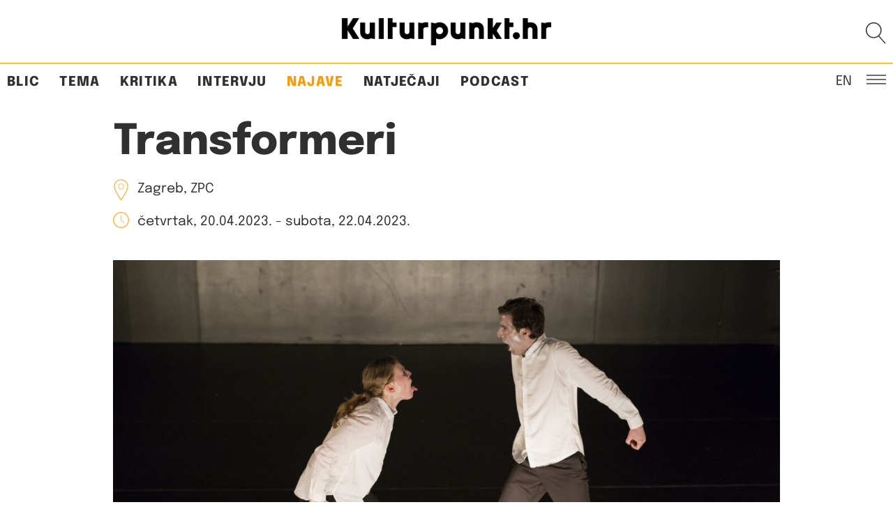

--- FILE ---
content_type: text/html; charset=UTF-8
request_url: https://kulturpunkt.hr/najava/izvedba/transformeri/
body_size: 17492
content:
<!DOCTYPE html> 
<html lang="en" class="no-js no-svg"> 
<head>
<meta charset="UTF-8">
<link rel="preload" href="https://kulturpunkt.hr/wp-content/cache/fvm/min/1768303410-css4aebc16ba7dd3c697197aac059c86a91c76365c873489580f8e81535a3bc7.css" as="style" media="all" /> 
<link rel="preload" href="https://kulturpunkt.hr/wp-content/cache/fvm/min/1768303410-css774e30cffa943cdaa87c6f8033f64af7cc9fd249ec625347c74468ebb4c5d.css" as="style" media="all" /> 
<link rel="preload" href="https://kulturpunkt.hr/wp-content/cache/fvm/min/1768303410-cssaec4293e90d6b7f45c9bc6ef6606f9a9db85b47ff3fcfca36ce1e09ec1c17.css" as="style" media="all" /> 
<link rel="preload" href="https://kulturpunkt.hr/wp-content/cache/fvm/min/1768303410-css8d33d9be50df99400c61ccdc3b9d30fe97f0f524a686c541678f5d01370aa.css" as="style" media="all" /> 
<link rel="preload" href="https://kulturpunkt.hr/wp-content/cache/fvm/min/1768303410-css199badffa93e009f7a95cba9923978c87bbc939b4cf1f195ae6f3ed010680.css" as="style" media="all" /> 
<link rel="preload" href="https://kulturpunkt.hr/wp-content/cache/fvm/min/1768303410-css4df8110d5819e59f9bb950ad4ad2ed3eeb365c57a3068f3d60d327cf29033.css" as="style" media="all" />
<script data-cfasync="false">if(navigator.userAgent.match(/MSIE|Internet Explorer/i)||navigator.userAgent.match(/Trident\/7\..*?rv:11/i)){var href=document.location.href;if(!href.match(/[?&]iebrowser/)){if(href.indexOf("?")==-1){if(href.indexOf("#")==-1){document.location.href=href+"?iebrowser=1"}else{document.location.href=href.replace("#","?iebrowser=1#")}}else{if(href.indexOf("#")==-1){document.location.href=href+"&iebrowser=1"}else{document.location.href=href.replace("#","&iebrowser=1#")}}}}</script>
<script data-cfasync="false">class FVMLoader{constructor(e){this.triggerEvents=e,this.eventOptions={passive:!0},this.userEventListener=this.triggerListener.bind(this),this.delayedScripts={normal:[],async:[],defer:[]},this.allJQueries=[]}_addUserInteractionListener(e){this.triggerEvents.forEach(t=>window.addEventListener(t,e.userEventListener,e.eventOptions))}_removeUserInteractionListener(e){this.triggerEvents.forEach(t=>window.removeEventListener(t,e.userEventListener,e.eventOptions))}triggerListener(){this._removeUserInteractionListener(this),"loading"===document.readyState?document.addEventListener("DOMContentLoaded",this._loadEverythingNow.bind(this)):this._loadEverythingNow()}async _loadEverythingNow(){this._runAllDelayedCSS(),this._delayEventListeners(),this._delayJQueryReady(this),this._handleDocumentWrite(),this._registerAllDelayedScripts(),await this._loadScriptsFromList(this.delayedScripts.normal),await this._loadScriptsFromList(this.delayedScripts.defer),await this._loadScriptsFromList(this.delayedScripts.async),await this._triggerDOMContentLoaded(),await this._triggerWindowLoad(),window.dispatchEvent(new Event("wpr-allScriptsLoaded"))}_registerAllDelayedScripts(){document.querySelectorAll("script[type=fvmdelay]").forEach(e=>{e.hasAttribute("src")?e.hasAttribute("async")&&!1!==e.async?this.delayedScripts.async.push(e):e.hasAttribute("defer")&&!1!==e.defer||"module"===e.getAttribute("data-type")?this.delayedScripts.defer.push(e):this.delayedScripts.normal.push(e):this.delayedScripts.normal.push(e)})}_runAllDelayedCSS(){document.querySelectorAll("link[rel=fvmdelay]").forEach(e=>{e.setAttribute("rel","stylesheet")})}async _transformScript(e){return await this._requestAnimFrame(),new Promise(t=>{const n=document.createElement("script");let r;[...e.attributes].forEach(e=>{let t=e.nodeName;"type"!==t&&("data-type"===t&&(t="type",r=e.nodeValue),n.setAttribute(t,e.nodeValue))}),e.hasAttribute("src")?(n.addEventListener("load",t),n.addEventListener("error",t)):(n.text=e.text,t()),e.parentNode.replaceChild(n,e)})}async _loadScriptsFromList(e){const t=e.shift();return t?(await this._transformScript(t),this._loadScriptsFromList(e)):Promise.resolve()}_delayEventListeners(){let e={};function t(t,n){!function(t){function n(n){return e[t].eventsToRewrite.indexOf(n)>=0?"wpr-"+n:n}e[t]||(e[t]={originalFunctions:{add:t.addEventListener,remove:t.removeEventListener},eventsToRewrite:[]},t.addEventListener=function(){arguments[0]=n(arguments[0]),e[t].originalFunctions.add.apply(t,arguments)},t.removeEventListener=function(){arguments[0]=n(arguments[0]),e[t].originalFunctions.remove.apply(t,arguments)})}(t),e[t].eventsToRewrite.push(n)}function n(e,t){let n=e[t];Object.defineProperty(e,t,{get:()=>n||function(){},set(r){e["wpr"+t]=n=r}})}t(document,"DOMContentLoaded"),t(window,"DOMContentLoaded"),t(window,"load"),t(window,"pageshow"),t(document,"readystatechange"),n(document,"onreadystatechange"),n(window,"onload"),n(window,"onpageshow")}_delayJQueryReady(e){let t=window.jQuery;Object.defineProperty(window,"jQuery",{get:()=>t,set(n){if(n&&n.fn&&!e.allJQueries.includes(n)){n.fn.ready=n.fn.init.prototype.ready=function(t){e.domReadyFired?t.bind(document)(n):document.addEventListener("DOMContentLoaded2",()=>t.bind(document)(n))};const t=n.fn.on;n.fn.on=n.fn.init.prototype.on=function(){if(this[0]===window){function e(e){return e.split(" ").map(e=>"load"===e||0===e.indexOf("load.")?"wpr-jquery-load":e).join(" ")}"string"==typeof arguments[0]||arguments[0]instanceof String?arguments[0]=e(arguments[0]):"object"==typeof arguments[0]&&Object.keys(arguments[0]).forEach(t=>{delete Object.assign(arguments[0],{[e(t)]:arguments[0][t]})[t]})}return t.apply(this,arguments),this},e.allJQueries.push(n)}t=n}})}async _triggerDOMContentLoaded(){this.domReadyFired=!0,await this._requestAnimFrame(),document.dispatchEvent(new Event("DOMContentLoaded2")),await this._requestAnimFrame(),window.dispatchEvent(new Event("DOMContentLoaded2")),await this._requestAnimFrame(),document.dispatchEvent(new Event("wpr-readystatechange")),await this._requestAnimFrame(),document.wpronreadystatechange&&document.wpronreadystatechange()}async _triggerWindowLoad(){await this._requestAnimFrame(),window.dispatchEvent(new Event("wpr-load")),await this._requestAnimFrame(),window.wpronload&&window.wpronload(),await this._requestAnimFrame(),this.allJQueries.forEach(e=>e(window).trigger("wpr-jquery-load")),window.dispatchEvent(new Event("wpr-pageshow")),await this._requestAnimFrame(),window.wpronpageshow&&window.wpronpageshow()}_handleDocumentWrite(){const e=new Map;document.write=document.writeln=function(t){const n=document.currentScript,r=document.createRange(),i=n.parentElement;let a=e.get(n);void 0===a&&(a=n.nextSibling,e.set(n,a));const s=document.createDocumentFragment();r.setStart(s,0),s.appendChild(r.createContextualFragment(t)),i.insertBefore(s,a)}}async _requestAnimFrame(){return new Promise(e=>requestAnimationFrame(e))}static run(){const e=new FVMLoader(["keydown","mousemove","touchmove","touchstart","touchend","wheel"]);e._addUserInteractionListener(e)}}FVMLoader.run();</script>
<meta name="viewport" content="width=device-width, initial-scale=1"><title>Transformeri &#8211; Kulturpunkt</title>
<meta name='robots' content='max-image-preview:large' />
<link rel="alternate" type="application/rss+xml" title="Kulturpunkt &raquo; Feed" href="https://kulturpunkt.hr/feed/" />
<link rel="alternate" type="application/rss+xml" title="Kulturpunkt &raquo; Comments Feed" href="https://kulturpunkt.hr/comments/feed/" />
<link rel="canonical" href="https://kulturpunkt.hr/najava/izvedba/transformeri/" />
<meta property="og:site_name" content="Kulturpunkt" />
<meta property="og:url" content="https://kulturpunkt.hr/najava/izvedba/transformeri/" />
<meta property="og:type" content="article" />
<meta property="og:title" content="Transformeri" />
<meta property="og:image" content="https://kulturpunkt.hr/wp-content/uploads/2023/04/Transformeri-1-scaled.jpg" />
<meta property="og:description" content="Trilogija Transformeri sastoji se od tri istoimene plesne predstave nastale u suradnji plesača, kolega i prijatelja Ide Jolić i ..." /> 
<link rel="profile" href="http://gmpg.org/xfn/11"> 
<script>(function(html){html.className = html.className.replace(/\bno-js\b/,'js')})(document.documentElement);</script>
<style media="all">img:is([sizes="auto" i],[sizes^="auto," i]){contain-intrinsic-size:3000px 1500px}</style> 
<style media="all">.lazyload,.lazyloading{max-width:100%}</style> 
<!-- <link rel='stylesheet' id='wp-block-library-css' href='https://kulturpunkt.hr/wp-content/cache/fvm/min/1768303410-css4aebc16ba7dd3c697197aac059c86a91c76365c873489580f8e81535a3bc7.css' type='text/css' media='all' /> -->
<link rel="stylesheet" type="text/css" href="//kulturpunkt.hr/wp-content/cache/wpfc-minified/ei86bt2e/h5jbg.css" media="all"/> 
<style id='wp-block-library-inline-css' type='text/css' media="all">.wp-block-gutena-forms .is-style-round-range-slider .gutena-forms-field.range-field{-webkit-appearance:none;width:100%;height:8px;border:1px solid var(--wp--gutena-forms--input-border-color,#D7DBE7);border-radius:5px;background:var(--wp--gutena-forms--input-bg-color,"transparent");outline:none;-webkit-transition:.2s;transition:opacity .2s}.wp-block-gutena-forms .is-style-round-range-slider .gutena-forms-field.range-field:hover{border:1px solid var(--wp--gutena-forms--input-border-color,#D7DBE7);opacity:1}.wp-block-gutena-forms .is-style-round-range-slider .gutena-forms-field.range-field:focus{border:1px solid var(--wp--gutena-forms--input-focus-border-color,var(--wp--preset--color--primary,#3F6DE4))}.wp-block-gutena-forms .is-style-round-range-slider .gutena-forms-field.range-field::-webkit-slider-thumb{-webkit-appearance:none;appearance:none;width:20px;height:20px;border:2px solid var(--wp--gutena-forms--input-border-color,#D7DBE7);border-radius:50%;background:var(--wp--gutena-forms--input-focus-border-color,var(--wp--preset--color--primary,#3F6DE4));cursor:pointer}.wp-block-gutena-forms .is-style-round-range-slider .gutena-forms-field.range-field::-moz-range-thumb{width:20px;height:20px;border:2px solid var(--wp--gutena-forms--input-border-color,#D7DBE7);border-radius:50%;background:var(--wp--gutena-forms--input-focus-border-color,var(--wp--preset--color--primary,#3F6DE4));cursor:pointer}</style> 
<style id='classic-theme-styles-inline-css' type='text/css' media="all">/*! This file is auto-generated */ .wp-block-button__link{color:#fff;background-color:#32373c;border-radius:9999px;box-shadow:none;text-decoration:none;padding:calc(.667em + 2px) calc(1.333em + 2px);font-size:1.125em}.wp-block-file__button{background:#32373c;color:#fff;text-decoration:none}</style> 
<style id='gutena-forms-style-inline-css' type='text/css' media="all">.wp-block-gutena-forms .wp-block-group.is-layout-flex>.wp-block-image{display:flex}.wp-block-gutena-forms .is-vertical.is-layout-flex.wp-block-group .gutena-forms-field,.wp-block-gutena-forms .is-vertical.is-layout-flex.wp-block-group .heading-input-label-gutena{min-width:100%}.wp-block-gutena-forms .gutena-forms-field,.wp-block-gutena-forms .heading-input-label-gutena{background-color:transparent}.wp-block-gutena-forms.not-show-form-labels .heading-input-label-gutena{display:none}.wp-block-gutena-forms.has-label-font-family .heading-input-label-gutena{font-family:var(--wp--gutena-forms--label-font-family)}.wp-block-gutena-forms .heading-input-label-gutena{color:var(--wp--gutena-forms--label-color);font-size:var(--wp--gutena-forms--label-font-size,13px);font-weight:var(--wp--gutena-forms--label-font-weight);line-height:var(--wp--gutena-forms--label-line-height)}.wp-block-gutena-forms .gutena-forms-field{color:var(--wp--gutena-forms--label-color)}.wp-block-gutena-forms .gutena-forms-field:not(.checkbox-field):not(.radio-field):not(.optin-field){background-color:var(--wp--gutena-forms--input-bg-color,"transparent")}.wp-block-gutena-forms .gutena-forms-field:not(.checkbox-field):not(.radio-field):not(.optin-field):-webkit-autofill,.wp-block-gutena-forms .gutena-forms-field:not(.checkbox-field):not(.radio-field):not(.optin-field):-webkit-autofill:focus,.wp-block-gutena-forms .gutena-forms-field:not(.checkbox-field):not(.radio-field):not(.optin-field):-webkit-autofill:hover{-webkit-box-shadow:0 0 0 1000px var(--wp--gutena-forms--input-bg-color,"transparent") inset;-webkit-transition:background-color 5000s ease-in-out 0s;transition:background-color 5000s ease-in-out 0s}.wp-block-gutena-forms .gutena-forms-field.checkbox-field.inline-options,.wp-block-gutena-forms .gutena-forms-field.radio-field.inline-options{display:flex;flex-wrap:wrap}.wp-block-gutena-forms .gutena-forms-field.checkbox-field.has-1-col,.wp-block-gutena-forms .gutena-forms-field.radio-field.has-1-col{display:grid;grid-template-columns:repeat(1,1fr)}.wp-block-gutena-forms .gutena-forms-field.checkbox-field.has-2-col,.wp-block-gutena-forms .gutena-forms-field.radio-field.has-2-col{display:grid;grid-template-columns:repeat(2,1fr)}.wp-block-gutena-forms .gutena-forms-field.checkbox-field.has-3-col,.wp-block-gutena-forms .gutena-forms-field.radio-field.has-3-col{display:grid;grid-template-columns:repeat(3,1fr)}.wp-block-gutena-forms .gutena-forms-field.checkbox-field.has-4-col,.wp-block-gutena-forms .gutena-forms-field.radio-field.has-4-col{display:grid;grid-template-columns:repeat(4,1fr)}.wp-block-gutena-forms .gutena-forms-field.checkbox-field.has-5-col,.wp-block-gutena-forms .gutena-forms-field.radio-field.has-5-col{display:grid;grid-template-columns:repeat(5,1fr)}.wp-block-gutena-forms .gutena-forms-field.checkbox-field.has-6-col,.wp-block-gutena-forms .gutena-forms-field.radio-field.has-6-col{display:grid;grid-template-columns:repeat(6,1fr)}.wp-block-gutena-forms .gutena-forms-field.checkbox-field .checkbox-container,.wp-block-gutena-forms .gutena-forms-field.checkbox-field .optin-container,.wp-block-gutena-forms .gutena-forms-field.optin-field .checkbox-container,.wp-block-gutena-forms .gutena-forms-field.optin-field .optin-container{cursor:pointer;display:block;padding-left:25px;position:relative;-webkit-user-select:none;-moz-user-select:none;user-select:none}.wp-block-gutena-forms .gutena-forms-field.checkbox-field .checkbox-container input,.wp-block-gutena-forms .gutena-forms-field.checkbox-field .optin-container input,.wp-block-gutena-forms .gutena-forms-field.optin-field .checkbox-container input,.wp-block-gutena-forms .gutena-forms-field.optin-field .optin-container input{cursor:pointer;height:0;opacity:0;position:absolute;width:0}.wp-block-gutena-forms .gutena-forms-field.checkbox-field .checkbox-container input:checked~.checkmark,.wp-block-gutena-forms .gutena-forms-field.checkbox-field .optin-container input:checked~.checkmark,.wp-block-gutena-forms .gutena-forms-field.optin-field .checkbox-container input:checked~.checkmark,.wp-block-gutena-forms .gutena-forms-field.optin-field .optin-container input:checked~.checkmark{background-color:var(--wp--gutena-forms--input-focus-border-color,var(--wp--preset--color--primary,#3f6de4));border-color:var(--wp--gutena-forms--input-focus-border-color,var(--wp--preset--color--primary,#3f6de4))}.wp-block-gutena-forms .gutena-forms-field.checkbox-field .checkbox-container input:checked~.checkmark:after,.wp-block-gutena-forms .gutena-forms-field.checkbox-field .optin-container input:checked~.checkmark:after,.wp-block-gutena-forms .gutena-forms-field.optin-field .checkbox-container input:checked~.checkmark:after,.wp-block-gutena-forms .gutena-forms-field.optin-field .optin-container input:checked~.checkmark:after{display:block}.wp-block-gutena-forms .gutena-forms-field.checkbox-field .checkbox-container .checkmark:after,.wp-block-gutena-forms .gutena-forms-field.checkbox-field .optin-container .checkmark:after,.wp-block-gutena-forms .gutena-forms-field.optin-field .checkbox-container .checkmark:after,.wp-block-gutena-forms .gutena-forms-field.optin-field .optin-container .checkmark:after{border:solid #fff;border-width:0 3px 3px 0;height:7px;left:5px;top:2px;transform:rotate(45deg);width:3px}.wp-block-gutena-forms .gutena-forms-field.checkbox-field .checkmark,.wp-block-gutena-forms .gutena-forms-field.optin-field .checkmark{background-color:#fff;border:1px solid var(--wp--gutena-forms--input-border-color,#d7dbe7);border-radius:2px;height:16px;left:0;position:absolute;top:50%;transform:translateY(-50%);width:16px}.wp-block-gutena-forms .gutena-forms-field.checkbox-field .checkmark:after,.wp-block-gutena-forms .gutena-forms-field.optin-field .checkmark:after{content:"";display:none;position:absolute}.wp-block-gutena-forms .gutena-forms-field.radio-field .radio-container{cursor:pointer;display:block;padding-left:25px;position:relative;-webkit-user-select:none;-moz-user-select:none;user-select:none}.wp-block-gutena-forms .gutena-forms-field.radio-field .radio-container input{cursor:pointer;opacity:0;position:absolute}.wp-block-gutena-forms .gutena-forms-field.radio-field .radio-container:hover input~.checkmark{background-color:#fff}.wp-block-gutena-forms .gutena-forms-field.radio-field .radio-container input:checked~.checkmark{background-color:#fff;border-color:var(--wp--gutena-forms--input-focus-border-color,var(--wp--preset--color--primary,#3f6de4))}.wp-block-gutena-forms .gutena-forms-field.radio-field .radio-container input:checked~.checkmark:after{display:block}.wp-block-gutena-forms .gutena-forms-field.radio-field .radio-container .checkmark:after{background:var(--wp--gutena-forms--input-focus-border-color,var(--wp--preset--color--primary,#3f6de4));border-radius:50%;height:10px;left:3px;top:3px;width:10px}.wp-block-gutena-forms .gutena-forms-field.radio-field .checkmark{background-color:#fff;border:1px solid var(--wp--gutena-forms--input-border-color,#d7dbe7);border-radius:50%;height:16px;left:0;position:absolute;top:50%;transform:translateY(-50%);width:16px}.wp-block-gutena-forms .gutena-forms-field.radio-field .checkmark:after{content:"";display:none;position:absolute}.wp-block-gutena-forms .gutena-forms-field.range-field{accent-color:var(--wp--gutena-forms--input-focus-border-color,var(--wp--preset--color--primary,#3f6de4))}.wp-block-gutena-forms .wp-block-gutena-form-field:not(.gutena-forms-radio-field):not(.gutena-forms-checkbox-field):not(.gutena-forms-range-field):not(.gutena-forms-optin-field){background-color:var(--wp--gutena-forms--input-bg-color,"transparent")}.wp-block-gutena-forms .gutena-forms-field::-moz-placeholder{color:var(--wp--gutena-forms--placeholder-color);font-size:var(--wp--gutena-forms--placeholder-font-size);font-weight:var(--wp--gutena-forms--placeholder-font-weight);line-height:var(--wp--gutena-forms--placeholder-line-height)}.wp-block-gutena-forms .gutena-forms-field::placeholder,.wp-block-gutena-forms .gutena-forms-placeholder{color:var(--wp--gutena-forms--placeholder-color);font-size:var(--wp--gutena-forms--placeholder-font-size);font-weight:var(--wp--gutena-forms--placeholder-font-weight);line-height:var(--wp--gutena-forms--placeholder-line-height)}.wp-block-gutena-forms.has-placeholder-font-family .wp-block-gutena-form-field .gutena-forms-field{font-family:var(--wp--gutena-forms--placeholder-font-family)}.wp-block-gutena-forms .wp-block-gutena-form-field .gutena-forms-field{box-sizing:border-box;-moz-box-sizing:border-box;-webkit-box-sizing:border-box;font-size:var(--wp--gutena-forms--placeholder-font-size);font-weight:var(--wp--gutena-forms--placeholder-font-weight);line-height:var(--wp--gutena-forms--placeholder-line-height);padding:13px calc(18px + var(--wp--gutena-forms--input-border-radius, 0px)/2);width:100%}.wp-block-gutena-forms .wp-block-gutena-form-field .gutena-forms-field:not(.textarea-field):not(.checkbox-field){height:50px}.wp-block-gutena-forms .wp-block-gutena-form-field .gutena-forms-field.checkbox-field,.wp-block-gutena-forms .wp-block-gutena-form-field .gutena-forms-field.radio-field{-moz-column-gap:3rem;column-gap:3rem;padding-left:0;padding-right:0;row-gap:.5rem}.wp-block-gutena-forms .wp-block-gutena-form-field .gutena-forms-field.range-field{padding:0}.wp-block-gutena-forms .wp-block-gutena-form-field .gutena-forms-field.optin-field{align-items:center;display:flex;padding-left:0}.wp-block-gutena-forms .wp-block-gutena-form-field .gf-range-values{color:var(--wp--gutena-forms--label-color);display:flex;font-size:var(--wp--gutena-forms--placeholder-font-size);font-weight:var(--wp--gutena-forms--placeholder-font-weight);justify-content:space-between;line-height:var(--wp--gutena-forms--placeholder-line-height);margin:0;padding:0}.wp-block-gutena-forms .wp-block-gutena-form-field.gutena-forms-optin-field{width:1.25rem}.wp-block-gutena-forms .wp-block-columns{margin-bottom:var(--wp--style--block-gap,2em)}.wp-block-gutena-forms .wp-block-gutena-form-field{width:100%}.wp-block-gutena-forms:not(.input-box-border-bottom-only) .wp-block-gutena-form-field:not(.gutena-forms-radio-field):not(.gutena-forms-checkbox-field):not(.gutena-forms-range-field):not(.gutena-forms-optin-field){border-color:var(--wp--gutena-forms--input-border-color,#d7dbe7);border-radius:var(--wp--gutena-forms--input-border-radius,0);border-style:solid;border-width:var(--wp--gutena-forms--input-border-width,1px)}.wp-block-gutena-forms:not(.input-box-border-bottom-only) .wp-block-gutena-form-field:not(.gutena-forms-radio-field):not(.gutena-forms-checkbox-field):not(.gutena-forms-range-field):not(.gutena-forms-optin-field):focus-within{border-color:var(--wp--gutena-forms--input-focus-border-color,var(--wp--preset--color--primary,#3f6de4));width:100%}.wp-block-gutena-forms.input-box-border-bottom-only .wp-block-gutena-form-field:not(.gutena-forms-radio-field):not(.gutena-forms-checkbox-field):not(.gutena-forms-range-field):not(.gutena-forms-optin-field){border-bottom:var(--wp--gutena-forms--input-border-width,1px) solid var(--wp--gutena-forms--input-border-color,#d7dbe7)}.wp-block-gutena-forms.input-box-border-bottom-only .wp-block-gutena-form-field:not(.gutena-forms-radio-field):not(.gutena-forms-checkbox-field):not(.gutena-forms-range-field):not(.gutena-forms-optin-field):focus-within{border-bottom:var(--wp--gutena-forms--input-border-width,1px) solid var(--wp--gutena-forms--input-focus-border-color,var(--wp--preset--color--primary,#3f6de4));width:100%}.wp-block-gutena-forms.input-box-border-bottom-only .wp-block-gutena-form-field .gutena-forms-field{padding-left:0;padding-right:0}.wp-block-gutena-forms .wp-block-gutena-form-field .gutena-forms-field,.wp-block-gutena-forms .wp-block-gutena-form-field .gutena-forms-field:focus{border:0;box-shadow:none!important;margin:0!important;outline:0!important}.wp-block-gutena-forms .gutena-forms-confirmation-columns{display:none}.wp-block-gutena-forms .wp-block-gutena-field-group .is-layout-flex{gap:var(--wp--style--block-gap,1.5rem)}.wp-block-gutena-forms .wp-block-gutena-field-group .gutena-forms-field-error-msg{color:#fd3e3e;font-size:12px;margin-top:.5rem}.wp-block-gutena-forms .wp-block-gutena-field-group:not(.display-error) .gutena-forms-field-error-msg{display:none}.wp-block-gutena-forms .wp-block-gutena-field-group.display-error .wp-block-gutena-form-field:not(.gutena-forms-radio-field):not(.gutena-forms-checkbox-field):not(.gutena-forms-range-field):not(.gutena-forms-optin-field){border-color:var(--wp--gutena-forms--input-focus-border-color,var(--wp--preset--color--primary,#3f6de4))}.wp-block-gutena-forms.form-progress .wp-block-button__link{opacity:.8}.wp-block-gutena-forms .gutena-forms-btn-progress{display:inline-block;height:22px;position:relative;width:60px}.wp-block-gutena-forms .gutena-forms-btn-progress div{animation-timing-function:cubic-bezier(0,1,1,0);background:#fff;border-radius:50%;height:7px;position:absolute;top:11px;width:7px}.wp-block-gutena-forms .gutena-forms-btn-progress div:first-child{animation:submit-progress1 .6s infinite;left:5px}.wp-block-gutena-forms .gutena-forms-btn-progress div:nth-child(2){animation:submit-progress2 .6s infinite;left:5px}.wp-block-gutena-forms .gutena-forms-btn-progress div:nth-child(3){animation:submit-progress2 .6s infinite;left:25px}.wp-block-gutena-forms .gutena-forms-btn-progress div:nth-child(4){animation:submit-progress3 .6s infinite;left:45px}@keyframes submit-progress1{0%{transform:scale(0)}to{transform:scale(1)}}@keyframes submit-progress3{0%{transform:scale(1)}to{transform:scale(0)}}@keyframes submit-progress2{0%{transform:translate(0)}to{transform:translate(24px)}}.wp-block-gutena-forms:not(.display-error-message) .wp-block-gutena-form-error-msg:not(.block-editor-block-list__block),.wp-block-gutena-forms:not(.display-success-message) .wp-block-gutena-form-confirm-msg:not(.block-editor-block-list__block){display:none}.wp-block-gutena-forms.hide-form-now>.wp-block-buttons,.wp-block-gutena-forms.hide-form-now>.wp-block-columns,.wp-block-gutena-forms.hide-form-now>.wp-block-gutena-field-group{height:0;transition:height 2s;visibility:hidden}@media only screen and (max-width:600px){.wp-block-gutena-forms .gutena-forms-field.checkbox-field:not(.inline-options),.wp-block-gutena-forms .gutena-forms-field.radio-field:not(.inline-options){grid-template-columns:repeat(1,1fr)}}</style> 
<style id='global-styles-inline-css' type='text/css' media="all">:root{--wp--preset--aspect-ratio--square:1;--wp--preset--aspect-ratio--4-3:4/3;--wp--preset--aspect-ratio--3-4:3/4;--wp--preset--aspect-ratio--3-2:3/2;--wp--preset--aspect-ratio--2-3:2/3;--wp--preset--aspect-ratio--16-9:16/9;--wp--preset--aspect-ratio--9-16:9/16;--wp--preset--color--black:#000000;--wp--preset--color--cyan-bluish-gray:#abb8c3;--wp--preset--color--white:#ffffff;--wp--preset--color--pale-pink:#f78da7;--wp--preset--color--vivid-red:#cf2e2e;--wp--preset--color--luminous-vivid-orange:#ff6900;--wp--preset--color--luminous-vivid-amber:#fcb900;--wp--preset--color--light-green-cyan:#7bdcb5;--wp--preset--color--vivid-green-cyan:#00d084;--wp--preset--color--pale-cyan-blue:#8ed1fc;--wp--preset--color--vivid-cyan-blue:#0693e3;--wp--preset--color--vivid-purple:#9b51e0;--wp--preset--gradient--vivid-cyan-blue-to-vivid-purple:linear-gradient(135deg,rgba(6,147,227,1) 0%,rgb(155,81,224) 100%);--wp--preset--gradient--light-green-cyan-to-vivid-green-cyan:linear-gradient(135deg,rgb(122,220,180) 0%,rgb(0,208,130) 100%);--wp--preset--gradient--luminous-vivid-amber-to-luminous-vivid-orange:linear-gradient(135deg,rgba(252,185,0,1) 0%,rgba(255,105,0,1) 100%);--wp--preset--gradient--luminous-vivid-orange-to-vivid-red:linear-gradient(135deg,rgba(255,105,0,1) 0%,rgb(207,46,46) 100%);--wp--preset--gradient--very-light-gray-to-cyan-bluish-gray:linear-gradient(135deg,rgb(238,238,238) 0%,rgb(169,184,195) 100%);--wp--preset--gradient--cool-to-warm-spectrum:linear-gradient(135deg,rgb(74,234,220) 0%,rgb(151,120,209) 20%,rgb(207,42,186) 40%,rgb(238,44,130) 60%,rgb(251,105,98) 80%,rgb(254,248,76) 100%);--wp--preset--gradient--blush-light-purple:linear-gradient(135deg,rgb(255,206,236) 0%,rgb(152,150,240) 100%);--wp--preset--gradient--blush-bordeaux:linear-gradient(135deg,rgb(254,205,165) 0%,rgb(254,45,45) 50%,rgb(107,0,62) 100%);--wp--preset--gradient--luminous-dusk:linear-gradient(135deg,rgb(255,203,112) 0%,rgb(199,81,192) 50%,rgb(65,88,208) 100%);--wp--preset--gradient--pale-ocean:linear-gradient(135deg,rgb(255,245,203) 0%,rgb(182,227,212) 50%,rgb(51,167,181) 100%);--wp--preset--gradient--electric-grass:linear-gradient(135deg,rgb(202,248,128) 0%,rgb(113,206,126) 100%);--wp--preset--gradient--midnight:linear-gradient(135deg,rgb(2,3,129) 0%,rgb(40,116,252) 100%);--wp--preset--font-size--small:13px;--wp--preset--font-size--medium:20px;--wp--preset--font-size--large:36px;--wp--preset--font-size--x-large:42px;--wp--preset--spacing--20:0.44rem;--wp--preset--spacing--30:0.67rem;--wp--preset--spacing--40:1rem;--wp--preset--spacing--50:1.5rem;--wp--preset--spacing--60:2.25rem;--wp--preset--spacing--70:3.38rem;--wp--preset--spacing--80:5.06rem;--wp--preset--shadow--natural:6px 6px 9px rgba(0, 0, 0, 0.2);--wp--preset--shadow--deep:12px 12px 50px rgba(0, 0, 0, 0.4);--wp--preset--shadow--sharp:6px 6px 0px rgba(0, 0, 0, 0.2);--wp--preset--shadow--outlined:6px 6px 0px -3px rgba(255, 255, 255, 1), 6px 6px rgba(0, 0, 0, 1);--wp--preset--shadow--crisp:6px 6px 0px rgba(0, 0, 0, 1)}:where(.is-layout-flex){gap:.5em}:where(.is-layout-grid){gap:.5em}body .is-layout-flex{display:flex}.is-layout-flex{flex-wrap:wrap;align-items:center}.is-layout-flex>:is(*,div){margin:0}body .is-layout-grid{display:grid}.is-layout-grid>:is(*,div){margin:0}:where(.wp-block-columns.is-layout-flex){gap:2em}:where(.wp-block-columns.is-layout-grid){gap:2em}:where(.wp-block-post-template.is-layout-flex){gap:1.25em}:where(.wp-block-post-template.is-layout-grid){gap:1.25em}.has-black-color{color:var(--wp--preset--color--black)!important}.has-cyan-bluish-gray-color{color:var(--wp--preset--color--cyan-bluish-gray)!important}.has-white-color{color:var(--wp--preset--color--white)!important}.has-pale-pink-color{color:var(--wp--preset--color--pale-pink)!important}.has-vivid-red-color{color:var(--wp--preset--color--vivid-red)!important}.has-luminous-vivid-orange-color{color:var(--wp--preset--color--luminous-vivid-orange)!important}.has-luminous-vivid-amber-color{color:var(--wp--preset--color--luminous-vivid-amber)!important}.has-light-green-cyan-color{color:var(--wp--preset--color--light-green-cyan)!important}.has-vivid-green-cyan-color{color:var(--wp--preset--color--vivid-green-cyan)!important}.has-pale-cyan-blue-color{color:var(--wp--preset--color--pale-cyan-blue)!important}.has-vivid-cyan-blue-color{color:var(--wp--preset--color--vivid-cyan-blue)!important}.has-vivid-purple-color{color:var(--wp--preset--color--vivid-purple)!important}.has-black-background-color{background-color:var(--wp--preset--color--black)!important}.has-cyan-bluish-gray-background-color{background-color:var(--wp--preset--color--cyan-bluish-gray)!important}.has-white-background-color{background-color:var(--wp--preset--color--white)!important}.has-pale-pink-background-color{background-color:var(--wp--preset--color--pale-pink)!important}.has-vivid-red-background-color{background-color:var(--wp--preset--color--vivid-red)!important}.has-luminous-vivid-orange-background-color{background-color:var(--wp--preset--color--luminous-vivid-orange)!important}.has-luminous-vivid-amber-background-color{background-color:var(--wp--preset--color--luminous-vivid-amber)!important}.has-light-green-cyan-background-color{background-color:var(--wp--preset--color--light-green-cyan)!important}.has-vivid-green-cyan-background-color{background-color:var(--wp--preset--color--vivid-green-cyan)!important}.has-pale-cyan-blue-background-color{background-color:var(--wp--preset--color--pale-cyan-blue)!important}.has-vivid-cyan-blue-background-color{background-color:var(--wp--preset--color--vivid-cyan-blue)!important}.has-vivid-purple-background-color{background-color:var(--wp--preset--color--vivid-purple)!important}.has-black-border-color{border-color:var(--wp--preset--color--black)!important}.has-cyan-bluish-gray-border-color{border-color:var(--wp--preset--color--cyan-bluish-gray)!important}.has-white-border-color{border-color:var(--wp--preset--color--white)!important}.has-pale-pink-border-color{border-color:var(--wp--preset--color--pale-pink)!important}.has-vivid-red-border-color{border-color:var(--wp--preset--color--vivid-red)!important}.has-luminous-vivid-orange-border-color{border-color:var(--wp--preset--color--luminous-vivid-orange)!important}.has-luminous-vivid-amber-border-color{border-color:var(--wp--preset--color--luminous-vivid-amber)!important}.has-light-green-cyan-border-color{border-color:var(--wp--preset--color--light-green-cyan)!important}.has-vivid-green-cyan-border-color{border-color:var(--wp--preset--color--vivid-green-cyan)!important}.has-pale-cyan-blue-border-color{border-color:var(--wp--preset--color--pale-cyan-blue)!important}.has-vivid-cyan-blue-border-color{border-color:var(--wp--preset--color--vivid-cyan-blue)!important}.has-vivid-purple-border-color{border-color:var(--wp--preset--color--vivid-purple)!important}.has-vivid-cyan-blue-to-vivid-purple-gradient-background{background:var(--wp--preset--gradient--vivid-cyan-blue-to-vivid-purple)!important}.has-light-green-cyan-to-vivid-green-cyan-gradient-background{background:var(--wp--preset--gradient--light-green-cyan-to-vivid-green-cyan)!important}.has-luminous-vivid-amber-to-luminous-vivid-orange-gradient-background{background:var(--wp--preset--gradient--luminous-vivid-amber-to-luminous-vivid-orange)!important}.has-luminous-vivid-orange-to-vivid-red-gradient-background{background:var(--wp--preset--gradient--luminous-vivid-orange-to-vivid-red)!important}.has-very-light-gray-to-cyan-bluish-gray-gradient-background{background:var(--wp--preset--gradient--very-light-gray-to-cyan-bluish-gray)!important}.has-cool-to-warm-spectrum-gradient-background{background:var(--wp--preset--gradient--cool-to-warm-spectrum)!important}.has-blush-light-purple-gradient-background{background:var(--wp--preset--gradient--blush-light-purple)!important}.has-blush-bordeaux-gradient-background{background:var(--wp--preset--gradient--blush-bordeaux)!important}.has-luminous-dusk-gradient-background{background:var(--wp--preset--gradient--luminous-dusk)!important}.has-pale-ocean-gradient-background{background:var(--wp--preset--gradient--pale-ocean)!important}.has-electric-grass-gradient-background{background:var(--wp--preset--gradient--electric-grass)!important}.has-midnight-gradient-background{background:var(--wp--preset--gradient--midnight)!important}.has-small-font-size{font-size:var(--wp--preset--font-size--small)!important}.has-medium-font-size{font-size:var(--wp--preset--font-size--medium)!important}.has-large-font-size{font-size:var(--wp--preset--font-size--large)!important}.has-x-large-font-size{font-size:var(--wp--preset--font-size--x-large)!important}:where(.wp-block-post-template.is-layout-flex){gap:1.25em}:where(.wp-block-post-template.is-layout-grid){gap:1.25em}:where(.wp-block-columns.is-layout-flex){gap:2em}:where(.wp-block-columns.is-layout-grid){gap:2em}:root :where(.wp-block-pullquote){font-size:1.5em;line-height:1.6}</style> 
<!-- <link rel='stylesheet' id='kulturpunkt_2022-fonts-css' href='https://kulturpunkt.hr/wp-content/cache/fvm/min/1768303410-css774e30cffa943cdaa87c6f8033f64af7cc9fd249ec625347c74468ebb4c5d.css' type='text/css' media='all' /> --> 
<!-- <link rel='stylesheet' id='kulturpunkt_2022-style-css' href='https://kulturpunkt.hr/wp-content/cache/fvm/min/1768303410-cssaec4293e90d6b7f45c9bc6ef6606f9a9db85b47ff3fcfca36ce1e09ec1c17.css' type='text/css' media='all' /> --> 
<!-- <link rel='stylesheet' id='kulturpunkt_2022-animate-css' href='https://kulturpunkt.hr/wp-content/cache/fvm/min/1768303410-css8d33d9be50df99400c61ccdc3b9d30fe97f0f524a686c541678f5d01370aa.css' type='text/css' media='all' /> --> 
<!-- <link rel='stylesheet' id='newsletter-css' href='https://kulturpunkt.hr/wp-content/cache/fvm/min/1768303410-css199badffa93e009f7a95cba9923978c87bbc939b4cf1f195ae6f3ed010680.css' type='text/css' media='all' /> --> 
<!-- <link rel='stylesheet' id='sib-front-css-css' href='https://kulturpunkt.hr/wp-content/cache/fvm/min/1768303410-css4df8110d5819e59f9bb950ad4ad2ed3eeb365c57a3068f3d60d327cf29033.css' type='text/css' media='all' /> -->
<link rel="stylesheet" type="text/css" href="//kulturpunkt.hr/wp-content/cache/wpfc-minified/961eq2ms/h5jbg.css" media="all"/> 
<script type="text/javascript" id="gutena-forms-script-js-extra">
/* <![CDATA[ */
var gutenaFormsBlock = {"submit_action":"gutena_forms_submit","ajax_url":"https:\/\/kulturpunkt.hr\/wp-admin\/admin-ajax.php","nonce":"56f1039494","grecaptcha_type":"0","grecaptcha_site_key":"","grecaptcha_secret_key":"","pricing_link":"https:\/\/kulturpunkt.hr\/wp-admin\/admin.php?page=gutena-forms&pagetype=introduction#gutena-forms-pricing","cloudflare_turnstile":[],"required_msg":"Please fill in this field","required_msg_optin":"Please check this checkbox","required_msg_select":"Please select an option","required_msg_check":"Please check an option","invalid_email_msg":"Please enter a valid email address","min_value_msg":"Input value should be greater than","max_value_msg":"Input value should be less than"};
/* ]]> */
</script>
<script src='//kulturpunkt.hr/wp-content/cache/wpfc-minified/7bgvzgvs/h5jbg.js' type="text/javascript"></script>
<!-- <script type="text/javascript" src="https://kulturpunkt.hr/wp-content/plugins/gutena-forms/build/script.js?ver=36367792566c9cb10422" id="gutena-forms-script-js"></script> -->
<!-- <script type="text/javascript" src="https://kulturpunkt.hr/wp-includes/js/jquery/jquery.min.js?ver=3.7.1" id="jquery-core-js"></script> -->
<!-- <script type="text/javascript" src="https://kulturpunkt.hr/wp-includes/js/jquery/jquery-migrate.min.js?ver=3.4.1" id="jquery-migrate-js"></script> -->
<script type="text/javascript" id="sib-front-js-js-extra">
/* <![CDATA[ */
var sibErrMsg = {"invalidMail":"Please fill out valid email address","requiredField":"Please fill out required fields","invalidDateFormat":"Please fill out valid date format","invalidSMSFormat":"Please fill out valid phone number"};
var ajax_sib_front_object = {"ajax_url":"https:\/\/kulturpunkt.hr\/wp-admin\/admin-ajax.php","ajax_nonce":"10344074c1","flag_url":"https:\/\/kulturpunkt.hr\/wp-content\/plugins\/mailin\/img\/flags\/"};
/* ]]> */
</script>
<script src='//kulturpunkt.hr/wp-content/cache/wpfc-minified/keonn1xi/h5jbg.js' type="text/javascript"></script>
<!-- <script type="text/javascript" src="https://kulturpunkt.hr/wp-content/plugins/mailin/js/mailin-front.js?ver=1761138907" id="sib-front-js-js"></script> -->
<script>
document.documentElement.className = document.documentElement.className.replace('no-js', 'js');
</script>
<style media="all">.no-js img.lazyload{display:none}figure.wp-block-image img.lazyloading{min-width:150px}.lazyload,.lazyloading{--smush-placeholder-width:100px;--smush-placeholder-aspect-ratio:1/1;width:var(--smush-image-width,var(--smush-placeholder-width))!important;aspect-ratio:var(--smush-image-aspect-ratio,var(--smush-placeholder-aspect-ratio))!important}.lazyload,.lazyloading{opacity:0}.lazyloaded{opacity:1;transition:opacity 400ms;transition-delay:0ms}</style> 
<script async src="https://www.googletagmanager.com/gtag/js?id=UA-5086338-1"></script>
<script>
window.dataLayer = window.dataLayer || [];
function gtag(){dataLayer.push(arguments);}
gtag('js', new Date());
gtag('config', 'UA-5086338-1');
</script>
<script async src="https://www.googletagmanager.com/gtag/js?id=G-    EGV5DP4K0R"></script>
<script>
window.dataLayer = window.dataLayer || [];
function gtag(){dataLayer.push(arguments);}
gtag('js', new Date());
gtag('config', 'G-EGV5DP4K0R');
</script>
<script>
!function(f,b,e,v,n,t,s)
{if(f.fbq)return;n=f.fbq=function(){n.callMethod?
n.callMethod.apply(n,arguments):n.queue.push(arguments)};
if(!f._fbq)f._fbq=n;n.push=n;n.loaded=!0;n.version='2.0';
n.queue=[];t=b.createElement(e);t.async=!0;
t.src=v;s=b.getElementsByTagName(e)[0];
s.parentNode.insertBefore(t,s)}(window, document,'script',
'https://connect.facebook.net/en_US/fbevents.js');
fbq('init', '649559666423866');
fbq('track', 'PageView');
</script>
<noscript><img height="1" width="1" style="display:none" src="https://www.facebook.com/tr?id=649559666423866&ev=PageView&noscript=1" /></noscript>
<link rel="icon" href="https://kulturpunkt.hr/wp-content/uploads/2023/02/cropped-Kulturpunkt-baloncic-novo-192x192.png" sizes="192x192" /> <svg style="position: absolute; width: 0; height: 0; overflow: hidden;" version="1.1" xmlns="http://www.w3.org/2000/svg" xmlns:xlink="http://www.w3.org/1999/xlink"> <defs> <symbol id="icon-search" viewBox="0 0 29 31" fill="none"> <circle cx="11.3077" cy="11.3077" r="10.6077" stroke="#303030" stroke-width="1.4"/> <path d="M18.3086 19.3848L28.0009 30.154" stroke="#303030" stroke-width="1.4"/> </symbol> <symbol id="icon-facebook" viewBox="0 0 20 20"> <path fill-rule="evenodd" clip-rule="evenodd" d="M9.9618 19.9999L9.97074 20H9.96766L9.9618 19.9999ZM10.0323 20H10.0293L10.0382 19.9999L10.0323 20ZM9.93125 19.9998L9.9409 19.9998H9.93535L9.93125 19.9998ZM10.0646 19.9998H10.0591L10.0688 19.9998L10.0646 19.9998ZM9.9018 19.9995L9.90824 19.9996L9.90309 19.9995H9.9018ZM10.0969 19.9995L10.0918 19.9996L10.0982 19.9995H10.0969ZM10.1292 19.9992L10.1269 19.9992L10.1356 19.9991L10.1292 19.9992ZM9.86438 19.9991L9.87309 19.9992L9.87082 19.9992L9.86438 19.9991ZM10.1614 19.9987L10.1561 19.9988L10.1669 19.9986L10.1614 19.9987ZM9.83313 19.9986L9.84387 19.9988L9.83859 19.9987L9.83313 19.9986ZM10.1936 19.9982L10.1865 19.9983L10.1964 19.9981L10.1936 19.9982ZM9.80359 19.9981L9.81352 19.9983L9.80641 19.9982L9.80359 19.9981ZM9.76699 19.9973L9.77578 19.9975L9.77422 19.9975L9.76699 19.9973ZM10.2258 19.9975L10.2242 19.9975L10.233 19.9973L10.2258 19.9975ZM9.73488 19.9965L9.74695 19.9968L9.74207 19.9967L9.73488 19.9965ZM10.2579 19.9967L10.253 19.9968L10.2651 19.9965L10.2579 19.9967ZM10.2901 19.9959L10.2822 19.9961L10.2946 19.9957L10.2901 19.9959ZM9.70543 19.9957L9.71777 19.9961L9.70992 19.9959L9.70543 19.9957ZM9.6773 19.9949L9.68609 19.9952L9.67781 19.9949L9.67023 19.9946L9.6773 19.9949ZM10.3222 19.9949L10.3139 19.9952L10.3227 19.9949L10.3298 19.9946L10.3222 19.9949ZM10.3543 19.9938L10.3499 19.994L10.3634 19.9935L10.3543 19.9938ZM9.63664 19.9935L9.65012 19.994L9.64574 19.9938L9.63664 19.9935ZM9.60738 19.9924L9.62152 19.9929L9.61367 19.9927L9.60738 19.9924ZM10.3863 19.9927L10.3785 19.9929L10.3926 19.9924L10.3863 19.9927ZM9.57867 19.9912L9.5925 19.9918L9.58168 19.9914L9.57867 19.9912ZM10.4183 19.9914L10.4075 19.9918L10.4213 19.9912L10.4183 19.9914ZM9.53844 19.9895L9.55328 19.9902L9.54965 19.99L9.53844 19.9895ZM10.4504 19.99L10.4467 19.9902L10.4616 19.9895L10.4504 19.99ZM9.50957 19.9882L9.52496 19.9889L9.5177 19.9886L9.50957 19.9882ZM10.4823 19.9886L10.475 19.9889L10.4904 19.9882L10.4823 19.9886ZM9.48113 19.9867L9.49664 19.9875L9.48574 19.987L9.48113 19.9867ZM10.5143 19.987L10.5034 19.9875L10.5189 19.9867L10.5143 19.987ZM10.5462 19.9853L10.5321 19.9861L10.5446 19.9854L10.5594 19.9846L10.5462 19.9853ZM9.45539 19.9854L9.46793 19.9861L9.45379 19.9853L9.44062 19.9846L9.45539 19.9854ZM10.5781 19.9835L10.5718 19.9839L10.5877 19.983L10.5781 19.9835ZM9.4123 19.983L9.42816 19.9839L9.42191 19.9835L9.4123 19.983ZM9.3841 19.9813L9.39992 19.9822L9.39004 19.9817L9.3841 19.9813ZM10.61 19.9817L10.6001 19.9822L10.6159 19.9813L10.61 19.9817ZM9.35719 19.9796L9.37144 19.9805L9.35816 19.9797L9.3448 19.9788L9.35719 19.9796ZM10.6418 19.9797L10.6286 19.9805L10.6428 19.9796L10.6552 19.9788L10.6418 19.9797ZM10.6736 19.9776L10.6689 19.9779L10.684 19.9769L10.6736 19.9776ZM9.31602 19.9769L9.33113 19.9779L9.32637 19.9776L9.31602 19.9769ZM9.28785 19.975L9.3027 19.976L9.29457 19.9755L9.28785 19.975ZM10.7054 19.9755L10.6973 19.976L10.7121 19.975L10.7054 19.9755ZM9.25977 19.973L9.2734 19.9739L9.26281 19.9732L9.25977 19.973ZM10.7372 19.9732L10.7266 19.9739L10.7402 19.973L10.7372 19.9732ZM9.22199 19.9701L9.23395 19.971L9.23105 19.9708L9.22199 19.9701ZM10.7689 19.9708L10.7661 19.971L10.778 19.9701L10.7689 19.9708ZM10.8006 19.9684L10.7949 19.9688L10.8071 19.9678L10.8006 19.9684ZM9.19293 19.9678L9.20508 19.9688L9.19938 19.9684L9.19293 19.9678ZM9.16461 19.9655L9.17492 19.9664L9.16766 19.9658L9.16461 19.9655ZM10.8323 19.9658L10.8251 19.9664L10.8354 19.9655L10.8323 19.9658ZM9.13344 19.9629L9.13652 19.9632L9.13602 19.9631L9.13344 19.9629ZM10.864 19.9631L10.8635 19.9632L10.8666 19.9629L10.864 19.9631ZM10.8956 19.9604L10.8928 19.9606L10.8999 19.96L10.8956 19.9604ZM9.10012 19.96L9.10719 19.9606L9.10437 19.9604L9.10012 19.96ZM9.07082 19.9573L9.07609 19.9578L9.07281 19.9575L9.07082 19.9573ZM10.9272 19.9575L10.9239 19.9578L10.9292 19.9573L10.9272 19.9575ZM8.4375 19.8784C3.65941 19.1274 0 14.9877 0 10C0 4.48086 4.48086 0 10 0C15.5191 0 20 4.48086 20 10C20 14.9877 16.3406 19.1274 11.5625 19.8784V12.8906H13.8926L14.3359 10H11.5625V8.12418C11.5625 7.33336 11.9499 6.5625 13.1921 6.5625H14.4531V4.10156C14.4531 4.10156 13.3088 3.90625 12.2146 3.90625C9.93043 3.90625 8.4375 5.29063 8.4375 7.79688V10H5.89844V12.8906H8.4375V19.8784Z" fill="#303030"/> </symbol> <symbol id="icon-twitter" viewBox="0 0 20 20" > <path fill-rule="evenodd" clip-rule="evenodd" d="M10 0C15.5191 0 20 4.48086 20 10C20 15.5191 15.5191 20 10 20C4.48086 20 0 15.5191 0 10C0 4.48086 4.48086 0 10 0ZM8.23863 15.3187C12.6637 15.3187 15.0833 11.6519 15.0833 8.47402C15.0833 8.36926 15.0833 8.26449 15.0783 8.16469C15.5473 7.82547 15.9564 7.40141 16.2806 6.9175C15.8516 7.10707 15.3876 7.2368 14.8987 7.29664C15.3976 6.9973 15.7768 6.52836 15.9564 5.96465C15.4924 6.23902 14.9786 6.43855 14.4298 6.54832C13.9907 6.07937 13.3671 5.79004 12.6737 5.79004C11.3467 5.79004 10.2691 6.86762 10.2691 8.19465C10.2691 8.38422 10.2891 8.56879 10.3339 8.7434C8.33344 8.64363 6.56238 7.68578 5.37508 6.22902C5.17051 6.58324 5.05078 6.9973 5.05078 7.43633C5.05078 8.26945 5.47484 9.00781 6.1234 9.43684C5.72926 9.42688 5.36008 9.31711 5.03582 9.13754V9.16746C5.03582 10.3348 5.86395 11.3027 6.96648 11.5272C6.76695 11.582 6.55242 11.612 6.33293 11.612C6.17824 11.612 6.02859 11.597 5.87895 11.5671C6.18324 12.5249 7.07125 13.2184 8.12391 13.2383C7.30074 13.8819 6.26309 14.2661 5.13559 14.2661C4.94102 14.2661 4.75145 14.2561 4.56187 14.2311C5.61453 14.9196 6.88168 15.3187 8.23863 15.3187Z" fill="#303030"/> </symbol> <symbol id="icon-instagram" viewBox="0 0 20 20"> <path fill-rule="evenodd" clip-rule="evenodd" d="M10 0C15.5191 0 20 4.48086 20 10C20 15.5191 15.5191 20 10 20C4.48086 20 0 15.5191 0 10C0 4.48086 4.48086 0 10 0ZM10 3.75C8.30262 3.75 8.08977 3.75719 7.42312 3.78762C6.75789 3.81797 6.30355 3.92363 5.90598 4.07812C5.495 4.23785 5.14645 4.45156 4.79898 4.79902C4.45152 5.14648 4.23781 5.49504 4.07809 5.90602C3.92359 6.30355 3.81797 6.75789 3.78758 7.42312C3.75719 8.08977 3.75 8.30262 3.75 10C3.75 11.6974 3.75719 11.9102 3.78758 12.5769C3.81797 13.2421 3.92359 13.6964 4.07809 14.094C4.23781 14.505 4.45152 14.8535 4.79898 15.201C5.14645 15.5485 5.495 15.7622 5.90598 15.9219C6.30355 16.0764 6.75789 16.182 7.42312 16.2124C8.08977 16.2428 8.30262 16.25 10 16.25C11.6974 16.25 11.9102 16.2428 12.5769 16.2124C13.2421 16.182 13.6964 16.0764 14.094 15.9219C14.505 15.7622 14.8535 15.5485 15.201 15.201C15.5485 14.8535 15.7622 14.505 15.9219 14.094C16.0764 13.6964 16.182 13.2421 16.2124 12.5769C16.2428 11.9102 16.25 11.6974 16.25 10C16.25 8.30262 16.2428 8.08977 16.2124 7.42312C16.182 6.75789 16.0764 6.30355 15.9219 5.90602C15.7622 5.49504 15.5485 5.14648 15.201 4.79902C14.8535 4.45156 14.505 4.23785 14.094 4.07812C13.6964 3.92363 13.2421 3.81797 12.5769 3.78762C11.9102 3.75719 11.6974 3.75 10 3.75ZM10 4.87613C11.6688 4.87613 11.8665 4.8825 12.5255 4.91258C13.1349 4.94039 13.4658 5.04219 13.6861 5.12777C13.9778 5.24113 14.186 5.3766 14.4047 5.59531C14.6234 5.81398 14.7589 6.02223 14.8722 6.31394C14.9578 6.53418 15.0596 6.86508 15.0874 7.47445C15.1175 8.13352 15.1239 8.33117 15.1239 10C15.1239 11.6688 15.1175 11.8665 15.0874 12.5255C15.0596 13.1349 14.9578 13.4658 14.8722 13.6861C14.7589 13.9778 14.6234 14.186 14.4047 14.4047C14.186 14.6234 13.9778 14.7589 13.6861 14.8722C13.4658 14.9578 13.1349 15.0596 12.5255 15.0874C11.8666 15.1175 11.6689 15.1239 10 15.1239C8.33105 15.1239 8.13344 15.1175 7.47445 15.0874C6.86508 15.0596 6.53418 14.9578 6.31394 14.8722C6.02219 14.7589 5.81398 14.6234 5.59527 14.4047C5.37656 14.186 5.24113 13.9778 5.12777 13.6861C5.04219 13.4658 4.94035 13.1349 4.91254 12.5255C4.88246 11.8665 4.87613 11.6688 4.87613 10C4.87613 8.33117 4.88246 8.13352 4.91254 7.47445C4.94035 6.86508 5.04219 6.53418 5.12777 6.31394C5.24113 6.02223 5.37656 5.81398 5.59527 5.59531C5.81398 5.3766 6.02219 5.24113 6.31394 5.12777C6.53418 5.04219 6.86508 4.94039 7.47445 4.91258C8.13352 4.8825 8.33117 4.87613 10 4.87613ZM10 6.79055C8.22746 6.79055 6.79055 8.22746 6.79055 10C6.79055 11.7725 8.22746 13.2095 10 13.2095C11.7725 13.2095 13.2095 11.7725 13.2095 10C13.2095 8.22746 11.7725 6.79055 10 6.79055ZM10 12.0833C8.84941 12.0833 7.91668 11.1506 7.91668 10C7.91668 8.84941 8.84941 7.91668 10 7.91668C11.1506 7.91668 12.0833 8.84941 12.0833 10C12.0833 11.1506 11.1506 12.0833 10 12.0833ZM14.0863 6.66375C14.0863 7.07797 13.7505 7.41371 13.3362 7.41371C12.9221 7.41371 12.5863 7.07797 12.5863 6.66375C12.5863 6.24953 12.9221 5.91375 13.3362 5.91375C13.7505 5.91375 14.0863 6.24953 14.0863 6.66375Z" fill="#303030"/> </symbol> <symbol id="icon-menu" viewBox="0 0 28 14"> <path d="M28 1H0" stroke="#303030" stroke-width="1.4"/> <path d="M28 13H0" stroke="#303030" stroke-width="1.4"/> <path d="M28 7H0" stroke="#303030" stroke-width="1.4"/> </symbol> <symbol id="icon-left-arrow" viewBox="0 0 30 21"> <path d="M29.125 11.175V10.425H1.725L10.75 0.849999H9.65L0.2 10.8L9.65 20.75H10.75L1.725 11.175H29.125Z" fill="#00FF75"/> </symbol> <symbol id="icon-right-arrow" viewBox="0 0 30 21" > <path d="M0.407032 10.425V11.175H27.807L18.782 20.75H19.882L29.332 10.8L19.882 0.849999H18.782L27.807 10.425H0.407032Z" fill="#00FF75"/> </symbol> <symbol id="icon-article-arrow" viewBox="0 0 27 30"> <path d="M0.5 1.1197L25.9556 15L0.499999 28.8803L0.5 1.1197Z" stroke="#00FF75"/> </symbol> <symbol id="icon-close" viewBox="0 0 30 14"> <path d="M28.577 1.08435L1 13.418" stroke="#303030" stroke-width="1.5"/> <path d="M29 13.098L1 1.08447" stroke="#303030" stroke-width="1.5"/> </symbol> <symbol id="icon-logo-wide" viewBox="0 0 40 43"> <path d="M40 19.4446C39.98 8.68484 31.2352 -0.0249457 20.4704 5.36817e-05C9.14072 0.0250531 0.0959367 9.22483 0.00093904 20.5546C-0.149057 37.8841 17.7205 42.109 17.7205 42.109L21.6304 37.9941C31.8052 37.9191 40.02 29.6343 40 19.4446Z" fill="#303030"/> </symbol> <symbol id="icon-close-small" viewBox="0 0 12 11"> <path d="M1.15253 10.428L5.81453 6.288L10.4585 10.446L11.1965 9.744L6.57053 5.622L11.1965 1.5L10.4585 0.797999L5.81453 4.956L1.13453 0.797999L0.414532 1.5L5.05853 5.622L0.450532 9.744L1.15253 10.428Z" fill="#303030"/> </symbol> <symbol id="icon-pin" viewBox="0 0 31 31"> <path d="M15.4994 30.8444L14.9678 30.0752C14.5681 29.4959 5.16602 15.8223 5.16602 10.3333C5.16602 4.63579 9.80181 0 15.4994 0C21.1969 0 25.8327 4.63579 25.8327 10.3333C25.8327 15.8223 16.4306 29.4959 16.0309 30.0752L15.4994 30.8444ZM15.4994 1.29167C10.5135 1.29167 6.45768 5.3475 6.45768 10.3333C6.45768 14.7166 13.4876 25.5459 15.4994 28.5549C17.5111 25.5459 24.541 14.7166 24.541 10.3333C24.541 5.3475 20.4852 1.29167 15.4994 1.29167Z" fill="#FF9900" fill-opacity="0.75"/> <path d="M15.4993 14.8542C13.0071 14.8542 10.9785 12.8262 10.9785 10.3333C10.9785 7.84042 13.0071 5.8125 15.4993 5.8125C17.9916 5.8125 20.0202 7.84042 20.0202 10.3333C20.0202 12.8262 17.9916 14.8542 15.4993 14.8542ZM15.4993 7.10417C13.7188 7.10417 12.2702 8.55277 12.2702 10.3333C12.2702 12.1139 13.7188 13.5625 15.4993 13.5625C17.2799 13.5625 18.7285 12.1139 18.7285 10.3333C18.7285 8.55277 17.2799 7.10417 15.4993 7.10417Z" fill="#FF9900" fill-opacity="0.5"/> </symbol> </defs> </svg> 
</head>
<body class="wp-singular kp_22_announcement-template-default single single-kp_22_announcement postid-54133 wp-theme-kulturpunkt2022 default kulturpunkt najava"> <div id="page" class="site"> <header class="site-header default-header"> <div class="inner"> <div class="left"> <a href="/en/" class="icon language">EN</a> <a id="menu-open" href="#" class="icon menu hidden"><svg class="icon icon-menu" aria-hidden="true" role="img"> <use href="#icon-menu" xlink:href="#icon-menu"></use> </svg></a> </div> <div class="right"> <a href="https://www.facebook.com/kulturpunkt" target="_blank" class="icon facebook"><svg class="icon icon-facebook" aria-labelledby="title-697c548eab2a2" role="img"><title id="title-697c548eab2a2">Kulturpunkt Facebook</title> <use href="#icon-facebook" xlink:href="#icon-facebook"></use> </svg></a> <a href="https://www.instagram.com/kulturpunkt/" target="_blank" class="icon instagram"><svg class="icon icon-instagram" aria-labelledby="title-697c548eab2b1" role="img"><title id="title-697c548eab2b1">Kulturpunkt Instagram</title> <use href="#icon-instagram" xlink:href="#icon-instagram"></use> </svg></a> <a id="search-open" href="#search-form-content" class="icon search kulturpunkt-svg-hover"><svg class="icon icon-search" aria-labelledby="title-697c548eab2bb" role="img"><title id="title-697c548eab2bb">Pretraga</title> <use href="#icon-search" xlink:href="#icon-search"></use> </svg></a> </div> <a href="https://kulturpunkt.hr/" class="logo" rel="home"> <img data-src="https://kulturpunkt.hr/wp-content/themes/kulturpunkt2022/assets/images/kulturpunkt-logo.png" alt="Kulturpunkt" src="[data-uri]" class="lazyload" style="--smush-placeholder-width: 2954px; --smush-placeholder-aspect-ratio: 2954/480;"> </a> </div> <div class="header-nav"> <div class="menu-top-menu-container"><ul id="top-menu" class="menu"><li id="menu-item-44242" class="blic menu-item menu-item-type-taxonomy menu-item-object-category menu-item-44242"><a href="https://kulturpunkt.hr/blic/">Blic</a></li> <li id="menu-item-44243" class="tema menu-item menu-item-type-taxonomy menu-item-object-category menu-item-44243"><a href="https://kulturpunkt.hr/tema/">Tema</a></li> <li id="menu-item-44244" class="kritika menu-item menu-item-type-taxonomy menu-item-object-category menu-item-44244"><a href="https://kulturpunkt.hr/kritika/">Kritika</a></li> <li id="menu-item-44245" class="intervju menu-item menu-item-type-taxonomy menu-item-object-category menu-item-44245"><a href="https://kulturpunkt.hr/intervju/">Intervju</a></li> <li id="menu-item-47947" class="najava menu-item menu-item-type-post_type_archive menu-item-object-kp_22_announcement menu-item-47947"><a href="https://kulturpunkt.hr/najava/">Najave</a></li> <li id="menu-item-47948" class="natjecaj menu-item menu-item-type-post_type_archive menu-item-object-kp_22_competition menu-item-47948"><a href="https://kulturpunkt.hr/natjecaj/">Natječaji</a></li> <li id="menu-item-48307" class="podcast menu-item menu-item-type-post_type_archive menu-item-object-kp_22_podcast menu-item-48307"><a href="https://kulturpunkt.hr/podcast/">Podcast</a></li> </ul></div> </div> </header> <nav id="menu-main" class="main-navigation hidden" role="navigation"> <div class="inner"> <div class="header"> <a href="https://kulturpunkt.hr/" class="logo" rel="home"> <img data-src="https://kulturpunkt.hr/wp-content/themes/kulturpunkt2022/assets/images/kulturpunkt-logo.png" alt="Kulturpunkt" src="[data-uri]" class="lazyload" style="--smush-placeholder-width: 2954px; --smush-placeholder-aspect-ratio: 2954/480;"> </a> <a href="https://kulturpunkt.hr/" class="logo-wide kulturpunkt-svg-hover" rel="home"> <svg class="icon icon-logo-wide" aria-hidden="true" role="img" > <use style="fill: #ff0000" href="#icon-logo-wide" xlink:href="#icon-logo-wide"></use></svg> </a> <a id="menu-close" href="#" class="icon close kulturpunkt-svg-hover"><svg class="icon icon-close" aria-hidden="true" role="img"> <use href="#icon-close" xlink:href="#icon-close"></use> </svg></a> </div> <div class="menu-main-menu-container"> <ul id="top-menu" class="menu"> <li class="blic menu-item menu-item-type-taxonomy menu-item-object-category blic-border"><a class="" href="https://kulturpunkt.hr/blic/">Blic</a></li></li> <li class="tema menu-item menu-item-type-taxonomy menu-item-object-category tema-border"><a class="" href="https://kulturpunkt.hr/tema/">Tema</a></li></li> <li class="kritika menu-item menu-item-type-taxonomy menu-item-object-category kritika-border"><a class="" href="https://kulturpunkt.hr/kritika/">Kritika</a></li></li> <li class="intervju menu-item menu-item-type-taxonomy menu-item-object-category intervju-border"><a class="" href="https://kulturpunkt.hr/intervju/">Intervju</a></li></li> <li class="najava menu-item menu-item-type-post_type_archive menu-item-object-kp_22_announcement menu-item-has-children najava-border"><a class="" href="https://kulturpunkt.hr/najava/">Najave</a></li></li> <li class="natjecaj menu-item menu-item-type-post_type_archive menu-item-object-kp_22_competition menu-item-has-children natjecaj-border"><a class="" href="https://kulturpunkt.hr/natjecaj/">Natječaji</a></li></li> <li class="podcast menu-item menu-item-type-post_type_archive menu-item-object-kp_22_podcast menu-item-has-children podcast-border"><a class="" href="https://kulturpunkt.hr/podcast/">Podcast</a></li></li> <li class="menu-item-other search-box"> <form role="search" method="get" id="search-form" action="https://kulturpunkt.hr/"> <button><svg class="icon icon-search search-icon" aria-hidden="true" role="img"> <use href="#icon-search" xlink:href="#icon-search"></use> </svg></button> <input type="text" aria-label="search" id="fname" name="s" value=""> </form> </li> <li id="menu-item-49351" class="menu-item menu-item-type-post_type menu-item-object-page menu-item-49351 menu-item-other"><a href="https://kulturpunkt.hr/impressum/">Impressum</a></li> <li id="menu-item-53093" class="menu-item menu-item-type-post_type menu-item-object-page menu-item-53093 menu-item-other"><a href="https://kulturpunkt.hr/kurziv-platforma-za-pitanja-kulture-medija-i-drustva/">O Kurzivu / On Kurziv</a></li> <li id="menu-item-56713" class="menu-item menu-item-type-post_type menu-item-object-page menu-item-56713 menu-item-other"><a href="https://kulturpunkt.hr/newsletter/">Newsletter</a></li> <li id="menu-item-48647" class="menu-item menu-item-type-post_type menu-item-object-page menu-item-48647 menu-item-other"><a href="https://kulturpunkt.hr/podrzi/">Podrži</a></li> <li id="menu-item-72688" class="menu-item menu-item-type-post_type menu-item-object-page menu-item-72688 menu-item-other"><a href="https://kulturpunkt.hr/oglasavanje/">Oglašavanje</a></li> </ul> <div class="social-media"> <a href="https://www.facebook.com/Kulturpunkt/"><svg class="icon icon-facebook" aria-hidden="true" role="img"> <use href="#icon-facebook" xlink:href="#icon-facebook"></use> </svg></a></li> <a href="https://www.instagram.com/kulturpunkt/"><svg class="icon icon-instagram" aria-hidden="true" role="img"> <use href="#icon-instagram" xlink:href="#icon-instagram"></use> </svg></a></li> </div> <div class="impressum text-lead-small"> <p><a href="mailto:info@kulturpunkt.hr">info@kulturpunkt.hr</a></p> <p>Udruga Kurziv – <br class="mobile">Platforma za pitanja kulture, medija i društva<br> Ulica baruna Trenka 11<br class="mobile"> Zagreb, Hrvatska (Croatia)<br><br> </p> </div> </div> </div> </nav> </form> <form role="search" method="get" id="search-form-content" class="hidden" action="https://kulturpunkt.hr/"> <input type="text" aria-label="search" id="fname" name="s" class="search-form__field" value=""> <button><svg class="icon icon-search search-icon" aria-hidden="true" role="img"> <use href="#icon-search" xlink:href="#icon-search"></use> </svg></button> </form> <hr class="default-line top-line" /> <div class="content detail-content"> <div class="inner"> <header> <h1 itemprop="name">Transformeri</h1> <div class="place">Zagreb, ZPC</div> <div class="date"> četvrtak, 20.04.2023. - subota, 22.04.2023. </div> </header> <figure class="wp-caption image"> <img width="1200" height="800" data-src="https://kulturpunkt.hr/wp-content/uploads/2023/04/Transformeri-1-1200x800.jpg" class="attachment-kulturpunkt_2022-large size-kulturpunkt_2022-large wp-post-image lazyload" alt="" decoding="async" data-sizes="100vw" src="[data-uri]" style="--smush-placeholder-width: 1200px; --smush-placeholder-aspect-ratio: 1200/800;" /> </figure> <div class="text"> <p>Trilogija <em>Transformeri</em> sastoji se od tri istoimene plesne predstave nastale u suradnji plesača, kolega i prijatelja <strong>Ide Jolić</strong> i <strong>Marina Lemića</strong> u kojoj je tema uspostavljanje komunikacije između dvaju entiteta kroz ideju transformativnog tijela koristeći vokabular pokreta, mimike i glasa. Predstave se nalazi na programu Zagrebačkog plesnog centra od<strong> 20. do 22.travnja</strong>. </p> <p><em>Transformeri</em> polaze od ideje transformativnoga tijela nalazeći vokabular kojim se na razini tjelesne ekspresije, uključujući pokret, mimiku i glas, uspostavlja komunikacija između dvaju entiteta. Transformativno tijelo jest tijelo u stalnoj mijeni koje se mijenja vođeno unutarnjim impulsima, ali i potaknuto podražajima izvana, svojim mijenama utječući i na promjenu okoline, prostora i drugih tijela koja se u njegovoj blizini zatječu. Predstava <em>Transformeri</em> će biti izvedena 20. travnja u 20h u Zagrebačkom plesnom centru. </p> <p><em>Transformeri 2</em> propituje komunikaciju između dvaju fluidnih entiteta koji su definirani jedino konstantnom promjenom, vođenom unutarnjim impulsima, ali i vanjskim podražajima. Naglasak je na istovremenoj zajedničkoj transformaciji dueta kao kompleksne cjeline i istraživanju utjecaja koje to zajedničko, dijeljeno, uvijek iznova transformirano i transformirajuće tijelo vrši na svoju okolinu. Predstava <em>Transformeri 2</em> će biti izvedena 21. travnja u 20h u Zagrebačkom plesnom centru. </p> <p>Projekt <em>Transformeri 3</em> nastavlja istraživanje pokreta, ekspresije i glasa, ovog puta korištenjem tehnologije koja utječe na komunikaciju, ograničavajući je i distorzirajući. Duet istražuje kako digitalno okružje zamjenjuje živi kontakt i komunikaciju između stvarnih osoba. Ideja se razvila promatranjem sve učestalijeg korištenja tehnologijom u svakodnevnoj komunikaciji te društvenih mreža kao jedinog reprezentacijskog kanala vlastite persone. Predstava Transformeri 3 će biti izvedena 22. travnja u 20h u Zagrebačkom plesnom centru.</p> <p></p> </div> <div class="tags"> <div class="tags article-tags-footer"><a class="tag text-tag-normal" href="https://kulturpunkt.hr/tag/ida_jolic/">Ida Jolić</a><a class="tag text-tag-normal" href="https://kulturpunkt.hr/tag/marin_lemic/">Marin Lemić</a><a class="tag text-tag-normal" href="https://kulturpunkt.hr/tag/plesna_predstava/">plesna predstava</a><a class="tag text-tag-normal" href="https://kulturpunkt.hr/tag/transformeri/">transformeri</a><a class="tag text-tag-normal" href="https://kulturpunkt.hr/tag/zagrebacki_plesni_centar/">Zagrebački plesni centar</a></div> </div> </div> </div> <hr class="line" /> <div class="content special-content connected"> <div class="header"> <div class="title"><span>Povezano</span></div> </div> <div class="grid"> <div class="col-1-4 in-list post-46242 post type-post status-publish format-standard has-post-thumbnail hentry category-blic tag-antonia_dorbic tag-costas_kekis tag-danijela_renic tag-dora_durkesac tag-improspekcije tag-izvedba tag-izvedbene_umjetnosti tag-lana_hosni tag-lana_sprajcer tag-margit_galanter tag-marin_lemic tag-marko_gutic_mizimakov tag-marta_kresic tag-mold tag-oda_brekke tag-senzualne_povrsine tag-shannon_stewart tag-snjezana_premus"> <article id="post-46242" class="in-list box-border blic medium-box"> <a class="thumbnail" href="https://kulturpunkt.hr/blic/istrazivanje-osjetilnosti-improvizacije/"> <img data-src="https://kulturpunkt.hr/wp-content/uploads/2022/09/impro630.png" alt="" onerror="this.style.display='none'" src="[data-uri]" class="lazyload" style="--smush-placeholder-width: 630px; --smush-placeholder-aspect-ratio: 630/433;" /> </a> <a class="tag text-tag-normal" href="https://kulturpunkt.hr/blic/"> Blic </a> <h4><a href="https://kulturpunkt.hr/blic/istrazivanje-osjetilnosti-improvizacije/" rel="bookmark">Istraživanje osjetilnosti improvizacije</a></h4> <div class="article-excerpt"> <a href="https://kulturpunkt.hr/blic/istrazivanje-osjetilnosti-improvizacije/"> Šesnaesto izdanje festivala Improspekcije uključuje umjetnički, diskurzivni i radionički program, a održava se na različitim lokacijama u Zagrebu. </a> </div> <span class="author text-small">pripremila: Hana Sirovica</span> </article> </div> <div class="col-1-4 in-list post-55111 post type-post status-publish format-standard has-post-thumbnail hentry category-kritika tag-ana_mrak tag-ana-novkovic tag-ana_vnucec tag-andija-labos-jerry tag-bosiljka_vujovic_mazuran tag-branko_bankovic tag-desanka-virant tag-drago-asic-lika tag-house_bolero tag-ida_jolic tag-martina_tomic tag-matej_kejzar tag-simun_stankov tag-studio_za_suvremeni_ples"> <article id="post-55111" class="in-list box-border kritika medium-box"> <a class="thumbnail" href="https://kulturpunkt.hr/kritika/bolero-dekade-i-dekadencije/"> <img data-src="https://kulturpunkt.hr/wp-content/uploads/2023/05/house-bolero_nina-durdevic.jpeg" alt="" onerror="this.style.display='none'" src="[data-uri]" class="lazyload" style="--smush-placeholder-width: 630px; --smush-placeholder-aspect-ratio: 630/430;" /> </a> <a class="tag text-tag-normal" href="https://kulturpunkt.hr/kritika/"> Kritika </a> <h4><a href="https://kulturpunkt.hr/kritika/bolero-dekade-i-dekadencije/" rel="bookmark">Bolero, dekade i dekadencije</a></h4> <div class="article-excerpt"> <a href="https://kulturpunkt.hr/kritika/bolero-dekade-i-dekadencije/"> Slavljenički "House Bolero" Studija za suvremeni ples predstava je koja kroz susret i meki međugeneracijski sudar rastvara slojeve kontinuiteta i prekida u plesnom nasljeđu. </a> </div> <a class="author text-small" href="https://kulturpunkt.hr/autor/ana-fazekas/">piše: Ana Fazekaš</a> </article> </div> <div class="col-1-4 in-list post-36775 post type-post status-publish format-standard has-post-thumbnail hentry category-intervju tag-ana_jelusic tag-eleonora_magdalena_vrdoljak tag-eni_vesovic tag-ida_jolic tag-martina_tomic tag-nastasja_stefanic tag-nikolina_komljenovic tag-udruga_plesnih_umjetnika_hrvatske tag-udruga_profesionalnih_plesnih_umjetnika_puls tag-uppu_puls tag-upuh"> <article id="post-36775" class="in-list box-border intervju medium-box"> <a class="thumbnail" href="https://kulturpunkt.hr/intervju/solidarnost-plesne-scene-nikad-nije-bila-upitna/"> <img data-src="https://kulturpunkt.hr/wp-content/uploads/2020/03/upuh_upravni_matijakralj.jpg" alt="" onerror="this.style.display='none'" src="[data-uri]" class="lazyload" style="--smush-placeholder-width: 630px; --smush-placeholder-aspect-ratio: 630/433;" /> </a> <a class="tag text-tag-normal" href="https://kulturpunkt.hr/intervju/"> Intervju </a> <h4><a href="https://kulturpunkt.hr/intervju/solidarnost-plesne-scene-nikad-nije-bila-upitna/" rel="bookmark">Solidarnost plesne scene nikad nije bila upitna</a></h4> <div class="article-excerpt"> <a href="https://kulturpunkt.hr/intervju/solidarnost-plesne-scene-nikad-nije-bila-upitna/"> S članicama Upravnog odbora Udruge plesnih umjetnika Hrvatske razgovarali smo o borbi s posljedicama pandemijske krize i širim problemima kulturne politike u odnosu na suvremeni ples. </a> </div> <a class="author text-small" href="https://kulturpunkt.hr/autor/lujo-parezanin/">razgovara: Lujo Parežanin</a> </article> </div><section id="block-76" class="col-1-4 widget widget-promo-space-in-article-list widget_block"><div class="promo-space"> <ins data-revive-zoneid="6" data-revive-id="b2f13076ab33011bb610222002b44e62"></ins> 
<script async src="//revive.kulturpunkt.hr/www/delivery/asyncjs.php"></script>
</div></section></div></div> <footer> <div class="footer-top"> <div class="inner"> <div class="grid"> <div class="col-3-12 info"> <a href="/impressum" class="tag-box text-tag-normal kulturpunkt-bg">IMPRESSUM</a> </div> <div class="col-3-12 info"> <a href="mailto:info@kulturpunkt.hr">info@kulturpunkt.hr</a> </div> <div class="col-6-12 info"> <p>Udruga Kurziv – <br class="mobile">Platforma za pitanja kulture, medija i društva<br> Ulica baruna Trenka 11<br class="mobile"> Zagreb, Hrvatska (Croatia)<br><br> </p> </div> </div> </div> <div class="footer-bottom"> <div class="inner"> <div class="grid"> <div class="col-3-12 social-media kulturpunkt"> <a href="https://www.facebook.com/Kulturpunkt/"><svg class="icon icon-facebook" aria-hidden="true" role="img"> <use href="#icon-facebook" xlink:href="#icon-facebook"></use> </svg></a></li> <a href="https://www.instagram.com/kulturpunkt/"><svg class="icon icon-instagram" aria-hidden="true" role="img"> <use href="#icon-instagram" xlink:href="#icon-instagram"></use> </svg></a></li> </div> <div class="col-9-12 text-small"> Ovo djelo je ustupljeno pod Creative Commons licencom Imenovanje - Dijeli pod istim uvjetima 3.0 Croatia.<br /> Tekstove objavljene na Kulturpunktu možete slobodno kopirati, prenositi i uređivati uz obavezno jasno istaknuto ime autora i izvor članka te uz uvjet da ga potom sami ne zaštićujete autorskim pravom. </div> </div> </div> </div> </footer> </div> 
<script type="speculationrules">
{"prefetch":[{"source":"document","where":{"and":[{"href_matches":"\/*"},{"not":{"href_matches":["\/wp-*.php","\/wp-admin\/*","\/wp-content\/uploads\/*","\/wp-content\/*","\/wp-content\/plugins\/*","\/wp-content\/themes\/kulturpunkt2022\/*","\/*\\?(.+)"]}},{"not":{"selector_matches":"a[rel~=\"nofollow\"]"}},{"not":{"selector_matches":".no-prefetch, .no-prefetch a"}}]},"eagerness":"conservative"}]}
</script>
<script type="text/javascript" src="https://kulturpunkt.hr/wp-content/themes/kulturpunkt2022/assets/js/endless-scroll.js?ver=0.91" id="kulturpunkt_2022-endless-scroll-js"></script>
<script type="text/javascript" src="https://kulturpunkt.hr/wp-content/themes/kulturpunkt2022/assets/js/load-more.js?ver=0.91" id="kulturpunkt_2022-load-more-js"></script>
<script type="text/javascript" src="https://kulturpunkt.hr/wp-content/themes/kulturpunkt2022/assets/js/video-size-fix.js?ver=0.91" id="kulturpunkt_2022-video-size-fix-js"></script>
<script type="text/javascript" src="https://kulturpunkt.hr/wp-content/themes/kulturpunkt2022/assets/js/link-external-target-blank.js?ver=0.91" id="kulturpunkt_2022-link-external-target-blank-js"></script>
<script type="text/javascript" src="https://kulturpunkt.hr/wp-content/themes/kulturpunkt2022/assets/js/podcast-scroller.js?ver=0.91" id="kulturpunkt_2022-podcast-scroller-js"></script>
<script type="text/javascript" src="https://kulturpunkt.hr/wp-content/themes/kulturpunkt2022/assets/js/navigation.js?ver=0.91" id="kulturpunkt_2022-navigation-js"></script>
<script type="text/javascript" src="https://kulturpunkt.hr/wp-content/themes/kulturpunkt2022/assets/js/search.js?ver=0.91" id="kulturpunkt_2022-search-js"></script>
<script type="text/javascript" id="newsletter-js-extra">
/* <![CDATA[ */
var newsletter_data = {"action_url":"https:\/\/kulturpunkt.hr\/wp-admin\/admin-ajax.php"};
/* ]]> */
</script>
<script type="text/javascript" src="https://kulturpunkt.hr/wp-content/plugins/newsletter/main.js?ver=9.0.5" id="newsletter-js"></script>
<script type="text/javascript" id="smush-lazy-load-js-before">
/* <![CDATA[ */
var smushLazyLoadOptions = {"autoResizingEnabled":false,"autoResizeOptions":{"precision":5,"skipAutoWidth":true}};
/* ]]> */
</script>
<script type="text/javascript" src="https://kulturpunkt.hr/wp-content/plugins/wp-smushit/app/assets/js/smush-lazy-load.min.js?ver=3.22.1" id="smush-lazy-load-js"></script>
</body> 
</html><!-- WP Fastest Cache file was created in 0.651 seconds, on January 30, 2026 @ 8:49 am --><!-- need to refresh to see cached version -->

--- FILE ---
content_type: text/javascript
request_url: https://kulturpunkt.hr/wp-content/themes/kulturpunkt2022/assets/js/video-size-fix.js?ver=0.91
body_size: 209
content:
(function( $ ) {
    $(function() {

        var videoIframes;

        videoIframes = $( 'iframe' );
		
		
        
        (function() {
            if ( ! videoIframes.length ) {
                return;
            }

            videoIframes.each(function( index ) {
                var $this = $(this);

                var src = $this.attr('src');
				var dataSrc = $this.attr('data-src');

                // if(dataSrc.indexOf('youtube') === -1 && dataSrc.indexOf('vimeo') === -1 && src.indexOf('youtube') === -1 && src.indexOf('vimeo') === -1)
                //     return true;

                var width = $this.attr('width');
                var height = $this.attr('height');

                if(width == 'undefined ' || height == 'undefined ')
                    return true;

                $this.css('width', '100%').height($this.width() * height / width);
            });
        })();    
    
    });
})( jQuery );


--- FILE ---
content_type: image/svg+xml
request_url: https://kulturpunkt.hr/wp-content/themes/kulturpunkt2022/assets/images/pin.svg
body_size: 321
content:
<svg width="31" height="31" viewBox="0 0 31 31" fill="none" xmlns="http://www.w3.org/2000/svg">
<path d="M15.4994 30.8444L14.9678 30.0752C14.5681 29.4959 5.16602 15.8223 5.16602 10.3333C5.16602 4.63579 9.80181 0 15.4994 0C21.1969 0 25.8327 4.63579 25.8327 10.3333C25.8327 15.8223 16.4306 29.4959 16.0309 30.0752L15.4994 30.8444ZM15.4994 1.29167C10.5135 1.29167 6.45768 5.3475 6.45768 10.3333C6.45768 14.7166 13.4876 25.5459 15.4994 28.5549C17.5111 25.5459 24.541 14.7166 24.541 10.3333C24.541 5.3475 20.4852 1.29167 15.4994 1.29167Z" fill="#FF9900" fill-opacity="0.75"/>
<path d="M15.4993 14.8542C13.0071 14.8542 10.9785 12.8262 10.9785 10.3333C10.9785 7.84042 13.0071 5.8125 15.4993 5.8125C17.9916 5.8125 20.0202 7.84042 20.0202 10.3333C20.0202 12.8262 17.9916 14.8542 15.4993 14.8542ZM15.4993 7.10417C13.7188 7.10417 12.2702 8.55277 12.2702 10.3333C12.2702 12.1139 13.7188 13.5625 15.4993 13.5625C17.2799 13.5625 18.7285 12.1139 18.7285 10.3333C18.7285 8.55277 17.2799 7.10417 15.4993 7.10417Z" fill="#FF9900" fill-opacity="0.5"/>
</svg>
